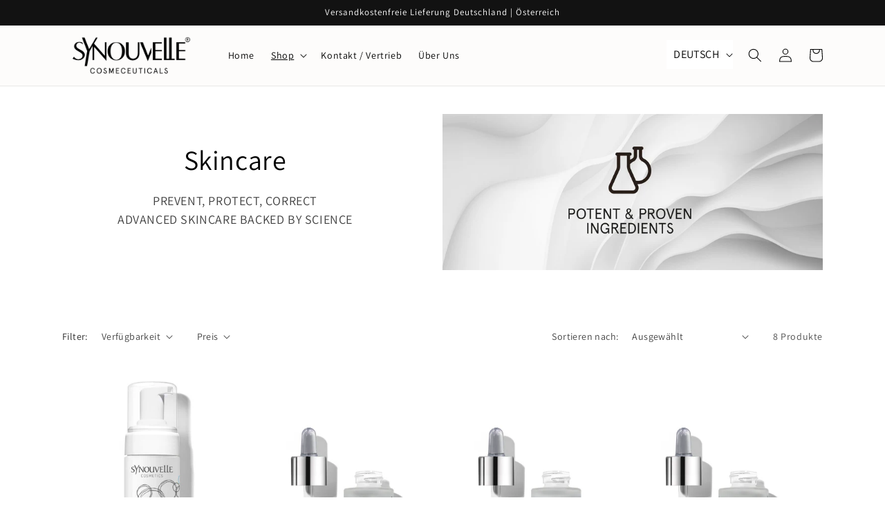

--- FILE ---
content_type: text/css
request_url: https://synouvelle.com/cdn/shop/t/11/assets/custom.css?v=90709084284241259051711543484
body_size: 640
content:
.mobile-account{display:flex;align-items:center;gap:10px}.account-new-svg{background:#ebebeb;width:40px;border-radius:50%;height:40px;display:flex;align-items:center;justify-content:center}.mobile-account .account-new-svg svg{margin:0!important}.mobile-new-login svg.icon.icon-caret{width:10px;rotate:270deg}.mobile-new-login{width:-webkit-fill-available;justify-content:space-between;padding:11px 0!important;margin:0 32px!important}.menu-drawer__menu-item .icon-arrow-new{rotate:270deg;width:10px;right:0!important;top:43%!important;transform:none!important}.menu-drawer__close-button .icon-arrow-new{width:10px;transform:rotate(90deg)!important}.mobile-language .disclosure__button{position:relative!important;width:auto!important;min-width:auto!important;max-width:none!important;left:auto!important;top:0!important}.price-and-txt .product__tax{margin-top:0;font-size:16px;line-height:24px}.menu-drawer__utility-links{background-color:#fff!important}@media (min-width:750px){a.mobile-new-login,.quantity-mbl,.mobileform{display:none!important}}@media (max-width:989px){.menu-drawer__menu-item{padding:1.1rem 0!important;margin:0 32px}.desktop-language{display:none}.header .menu-drawer__menu:after{display:none}.mobile-language localization-form{position:relative!important}.mobile-language .disclosure:before{content:"";width:100%;position:absolute;height:21px;z-index:99;cursor:pointer}.mobile-language .disclosure{display:flex;max-width:220px;align-items:flex-end;align-items:center}.mobile-language{padding:1.1rem 0 3.2rem 3.2rem!important;width:100%;background-color:#f2f2f2}.mobile-language .disclosure b{width:fit-content;margin-right:10px}.menu-drawer .localization-selector.link{width:10%!important;padding:0 25px 0 0!important;margin:0!important;height:20px;min-height:20px;line-height:normal;font-size:15px}.menu-drawer .disclosure__link{padding:.5rem 1.8rem}.menu-drawer .localization-form .disclosure__list{max-width:100px;min-width:100px}.mobile-language .disclosure__list-wrapper{inset:40px 0px auto auto!important;margin:0}.menu-drawer__menu li a,.menu-drawer__menu li .menu-drawer__menu-item{border-bottom:1px solid #ebebeb}.list-menu li:last-child a{border-bottom:none!important}.menu-drawer__menu li:last-child{border-bottom:1px solid #ebebeb;padding-bottom:10px}.menu-drawer__navigation{padding:20px 0!important}.menu-drawer .localization-selector.link svg{top:calc(50% - .2rem)!important}.menu-drawer__menu li{margin-bottom:0!important}.menu-drawer__navigation-container{overflow:hidden}}@media (max-width:749px){.desktopform .shopify-payment-button{display:none}.product .quantity__button{width:31px}.product .quantity{width:86px}.quantity-btn{display:flex;align-items:center;margin-top:25px!important;margin-bottom:10px!important}.mobileform{margin-top:10px!important}.product .product-form__input{flex:0;max-width:initial;margin:0}.quantity-btn .product-form__quantity .form__label{display:none}.quantity-btn .product-form,.quantity-btn .product-form__submit{margin:0!important;min-height:47px}.quantity-btn .btn-form{width:100%;margin-left:10px}.product-form__buttons{max-width:100%!important}.product .price-and-txt{margin:0;display:flex;border-top:1px solid #dedede;border-bottom:1px solid #dedede;padding:10px 0 7px}.quantity-btn .quantity:after{border-radius:3px;border-color:#b1b1b1;box-shadow:none}}@media (max-width:374px){.price-and-txt .product__tax{font-size:13px}}.product__info-wrapper .price__regular .price-item--regular{text-transform:uppercase}@media (max-width:749px){.product .product__title{text-align:center}.product .price-and-txt{flex-direction:column;align-items:center}.product .price .price-item.price-item--regular{font-size:19px}.product .price .price-item{margin:0}.product .unit-price{text-align:center}.jdgm-widget.jdgm-widget{text-align:center!important}}@media (max-width:480px){.product__info-wrapper h1{font-size:22px!important}.feature-type1 .wrapper-box{flex-wrap:nowrap!important;flex-direction:column!important}.feature-type1 .box{margin-bottom:0!important}}.product .quantity-btn{display:flex;column-gap:10px;position:relative}.product .price-and-txt .product__tax{font-size:13px;line-height:18px}.product .product-form__input{flex:0 0 0%}.product .btn-form{width:100%}.product .quantity{width:calc(11rem + 2px);min-height:45px}.product .quantity:after{border-radius:4px}.product .shopify-payment-button{position:absolute;left:0;bottom:-20px;width:100%}.product .quantity__input{padding:2px 0rem!important}.product .product-form{margin-bottom:85px!important}.product.lash-amp-brow-activating-serum-lange-wimpern-und-vollere-augenbrauen .rich-text{display:none}.sngf-cream-1-anti-aging-gesichtscreme.product .feature-type1,.sngf-cream-2-anti-aging-gesichtscreme.product .feature-type1{padding:0}.sngf-cream-1-anti-aging-gesichtscreme.product .collapsible-content__wrapper,.sngf-cream-2-anti-aging-gesichtscreme.product .collapsible-content__wrapper{padding-top:0;padding-bottom:0}.hyaluronic-intensive-3-0-hyaluronserum-fur-tiefgreifende-hautfeuchtigkeit.product .feature-type1{padding:0}@media (max-width:749px){.product .product-form{margin-bottom:0!important}.desktopform .shopify-payment-button{display:block!important}.mobileform .shopify-payment-button{display:none!important}.product .product-form{margin-bottom:85px!important}.product .quantity-btn{align-items:flex-start}.quantity-btn .product-form__submit{min-height:45px}.quantity-btn .btn-form{margin-left:0}.product .shopify-payment-button{bottom:-15px}.product .image-with-text__content,.product .image-with-text{padding-bottom:0!important}.product .collapsible-content__wrapper{padding-top:10px;padding-bottom:20px}.feature-type1 .wrapper-box{display:grid!important;grid-template-columns:1fr 1fr!important}}@media (max-width:480px){.product .quantity{width:calc(9rem + 2px)}.product .feature-type1{padding:0!important}.product .product-recommendations{padding-top:0}}
/*# sourceMappingURL=/cdn/shop/t/11/assets/custom.css.map?v=90709084284241259051711543484 */


--- FILE ---
content_type: text/css
request_url: https://synouvelle.com/cdn/shop/t/11/assets/font.css?v=26298659402509067321708062369
body_size: -442
content:
@font-face{font-family:ApercuPro;src:url(ApercuPro.eot);src:url(/cdn/shop/files/ApercuPro.eot?v=1665115404?#iefix) format("embedded-opentype"),url(/cdn/shop/files/ApercuPro.woff2?v=1665115404) format("woff2"),url(/cdn/shop/files/ApercuPro.woff?v=1665115404) format("woff"),url(/cdn/shop/files/ApercuPro.ttf?v=1665115404) format("truetype"),url(/cdn/shop/files/ApercuPro.svg?v=1665115404#ApercuPro) format("svg");font-weight:400;font-style:normal;font-display:swap}@font-face{font-family:ApercuPro-Bold;src:url(/cdn/shop/files/ApercuPro-Bold.eot?v=1665115404);src:url(/cdn/shop/files/ApercuPro-Bold.eot?v=1665115404?#iefix) format("embedded-opentype"),url(/cdn/shop/files/ApercuPro-Bold.woff2?v=1665115404) format("woff2"),url(/cdn/shop/files/ApercuPro-Bold.woff?v=1665115403) format("woff"),url(/cdn/shop/files/ApercuPro-Bold.ttf?v=1665115404) format("truetype"),url(/cdn/shop/files/ApercuPro-Bold.svg?v=1665115405#ApercuPro-Bold) format("svg");font-weight:700;font-style:normal;font-display:swap}
/*# sourceMappingURL=/cdn/shop/t/11/assets/font.css.map?v=26298659402509067321708062369 */


--- FILE ---
content_type: text/javascript; charset=utf-8
request_url: https://synouvelle.com/web-pixels@fcfee988w5aeb613cpc8e4bc33m6693e112/web-pixel-792199495@22e92c2ad45662f435e4801458fb78cc/sandbox/worker.modern.js
body_size: -490
content:
importScripts('https://synouvelle.com/cdn/wpm/sfcfee988w5aeb613cpc8e4bc33m6693e112m.js');
globalThis.shopify = self.webPixelsManager.createShopifyExtend('792199495', 'APP');
importScripts('/web-pixels/strict/app/web-pixel-792199495@22e92c2ad45662f435e4801458fb78cc.js');


--- FILE ---
content_type: text/javascript; charset=utf-8
request_url: https://synouvelle.com/web-pixels@fcfee988w5aeb613cpc8e4bc33m6693e112/web-pixel-164364615@18031546ee651571ed29edbe71a3550b/sandbox/worker.modern.js
body_size: -491
content:
importScripts('https://synouvelle.com/cdn/wpm/sfcfee988w5aeb613cpc8e4bc33m6693e112m.js');
globalThis.shopify = self.webPixelsManager.createShopifyExtend('164364615', 'APP');
importScripts('/web-pixels/strict/app/web-pixel-164364615@18031546ee651571ed29edbe71a3550b.js');


--- FILE ---
content_type: text/javascript; charset=utf-8
request_url: https://synouvelle.com/web-pixels@fcfee988w5aeb613cpc8e4bc33m6693e112/web-pixel-2120253767@34ad157958823915625854214640f0bf/sandbox/worker.modern.js
body_size: -445
content:
importScripts('https://synouvelle.com/cdn/wpm/sfcfee988w5aeb613cpc8e4bc33m6693e112m.js');
globalThis.shopify = self.webPixelsManager.createShopifyExtend('2120253767', 'APP');
importScripts('/web-pixels/strict/app/web-pixel-2120253767@34ad157958823915625854214640f0bf.js');
